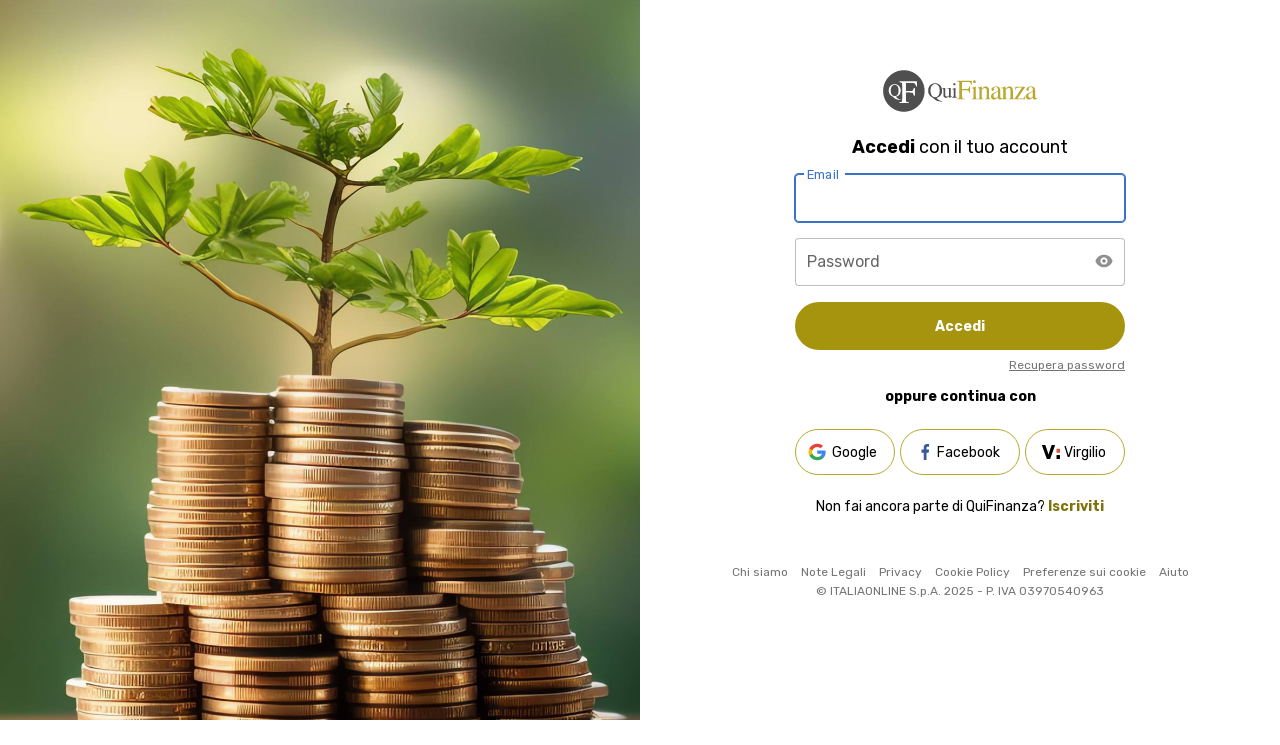

--- FILE ---
content_type: text/html; charset=UTF-8
request_url: https://login.libero.it/?service_id=quifinanza&redirect_uri=https%3A%2F%2Fssomid.libero.it%2Fsso.php%3Fservice_id%3Dquifinanza%26source%3Dheader%26brand%3Dlibero%26vip_url%3Dhttps%253A%252F%252Fquifinanza.it%252Fsoldi%252Fcontanti-nuovi-limiti-anche-a-prestiti-e-regali-fra-parenti%252F318761%252F
body_size: 8149
content:



<!DOCTYPE html>
<html lang="it">

<head>

<script>
 if ( self != top )
 {
   if ( window.location.href.replace )
      top.location.replace ( self.location.href );
   else
      top.location.href=self.document.href;
 }
</script>

<meta charset="UTF-8">
<meta name="viewport" content="width=device-width, initial-scale=1, shrink-to-fit=no">
<meta http-equiv="X-UA-Compatible" content="ie=edge">
<meta http-equiv="Cache-Control" content="no-store">
<meta http-equiv="expires" content="0">
<meta http-equiv="pragma" content="no-cache">
<meta name="description" content="Inserisci la tua user e password ed entra in Libero Mail. Sei invece un nuovo utente? Crea un nuovo account o richiedi l'aiuto di Libero">

 
<title>QuiFinanza | Borsa, Indici, Economia, Soldi e Finanza Personale</title>

   <link rel="icon" type="image/png" sizes="32x32" href="https://i1.plug.it/wp/quifinanza/img/favicons/favicon.ico">
   <link rel="preconnect" href="https://fonts.googleapis.com" crossorigin>
   <link rel="preconnect" href="https://fonts.gstatic.com" crossorigin>
   <link href="https://fonts.googleapis.com/css2?family=Rubik:wght@400;700&display=swap" rel="stylesheet">
   <link rel="stylesheet" type="text/css" href="https://i1.plug.it/mail/registrazione-light/2024/css/mdb.min.css">
   <link href="https://i1.plug.it/mail/registrazione-light/2024/css/custom.min.css?08072025" rel="stylesheet">

<script src="https://ajax.googleapis.com/ajax/libs/jquery/3.5.0/jquery.min.js"></script>

<script type="text/javascript" src="https://i2.plug.it/mail/login/2018/js/placeholders.min.js"></script>

<link rel="canonical" href="https://login.libero.it">

<!-- iubenda -->
<script type="text/javascript" src="https://i5.plug.it/cmp/iub_conf_libero.js"></script>
<script type="text/javascript" src="//cdn.iubenda.com/cs/tcf/stub-v2.js"></script>
<script type="text/javascript" src="//cdn.iubenda.com/cs/iubenda_cs.js" charset="UTF-8" async></script>
<!-- /iubenda -->
<!-- IOL/Iubenda -->
<script src='https://i5.plug.it/cmp/qciol.min.js' async="true"></script>
<!-- /IOL/Iubenda -->

<!-- <script src= "https://i4.plug.it/iplug/js/lib/iol/evnt/iol_evnt_v3.min.js">
</script>
-->


<script src= "https://i4.plug.it/iplug/js/lib/iol/evnt/iol_evnt_v3.min.js">
</script>

<script>

window.IOL = window.IOL || {};
   window.IOL.EVNT.evMngr = window.IOL.EVNT.evMngr || new window.IOL.EVNT.evMngrCls();

/*
event_type può valere: "pgmp", "pgmp_bxmp", "bxmp", "ck", "pgmp_pgnf", "pgmp_bxmp_pgnf", "pgnf"
pag_cat1: valorizzato con il nome della pagina corrente
pag_cat2: evento sulla pagina che scatena il tracciamento
*/

  const DRUID_TRACKING_FLAG_JS = 1;

function druid_track ( event_type, pag_id, pag_cat1, event_page, fields, )
{
  try {
   IOL.EVNT.evMngr.sendEvents( IOL.EVNT.evMngr.getEventUrls
                              (event_type,
                                {
                                  "domain" : "login.libero.it",
                                  "pag_id" : pag_id,
                                   "pag_cat1" : pag_cat1,
                                  "pag_cat2" : event_page,
                                  "attrs" : fields,
                               }
                             ), function() { /*console.log('evento ' + event_type + ' inviato' );*/ } );
  } catch (e) {
    console.error('evnt blocked');
  }
}

</script>
<script>
!function(t,e,n){"undefined"!=typeof module&&module.exports?module.exports=n():"function"==typeof define&&define.amd?define(n):e.Fingerprint=n()}(0,this,function(){"use strict";var t=function(t){var e,n;e=Array.prototype.forEach,n=Array.prototype.map,this.each=function(t,n,r){if(null!==t)if(e&&t.forEach===e)t.forEach(n,r);else if(t.length===+t.length){for(var a=0,o=t.length;a<o;a++)if(n.call(r,t[a],a,t)==={})return}else for(var i in t)if(t.hasOwnProperty(i)&&n.call(r,t[i],i,t)==={})return},this.map=function(t,e,r){var a=[];return null==t?a:n&&t.map===n?t.map(e,r):(this.each(t,function(t,n,o){a[a.length]=e.call(r,t,n,o)}),a)},"object"==typeof t?(this.hasher=t.hasher,this.screen_resolution=t.screen_resolution,this.canvas=t.canvas,this.ie_activex=t.ie_activex):"function"==typeof t&&(this.hasher=t)};return t.prototype={get:function(){var t=[];try{t.push(navigator.userAgent),document.getElementById("useragent").value=navigator.userAgent}catch(t){}try{t.push(navigator.language)}catch(t){alert("Errore in language:"+t.message)}try{t.push(screen.colorDepth),document.getElementById("color").value=screen.colorDepth}catch(t){}try{this.screen_resolution&&void 0!==this.getScreenResolution()&&(t.push(this.getScreenResolution().join("x")),document.getElementById("screen").value=this.getScreenResolution().join("x"))}catch(t){}try{t.push((new Date).getTimezoneOffset()),document.getElementById("timezone").value=(new Date).getTimezoneOffset()}catch(t){}try{t.push(this.hasSessionStorage()),document.getElementById("sessionstorage").value=this.hasSessionStorage()}catch(t){}try{t.push(this.hasLocalStorage()),document.getElementById("localstorage").value=this.hasLocalStorage()}catch(t){}try{t.push(!!window.indexedDB)}catch(t){}try{document.body?t.push(typeof document.body.addBehavior):t.push("undefined")}catch(t){}try{t.push(typeof window.openDatabase)}catch(t){}try{t.push(navigator.cpuClass),document.getElementById("cpu").value=navigator.cpuClass}catch(t){}try{t.push(navigator.platform),document.getElementById("platform").value=navigator.platform}catch(t){}try{t.push(navigator.doNotTrack),document.getElementById("donottrack").value=navigator.doNotTrack}catch(t){}try{this.plugin&&t.push(this.getPluginsString()),document.getElementById("plugin").value=this.getPluginsString()}catch(t){}try{this.canvas&&this.isCanvasSupported()&&(t.push(this.getCanvasFingerprint()),document.getElementById("canvas").value=this.getCanvasFingerprint())}catch(t){}try{if(this.hasher)try{return this.hasher(t.join("###"),31)}catch(t){}else try{return this.murmurhash3_32_gc(t.join("###"),31)}catch(t){}}catch(t){}},murmurhash3_32_gc:function(t,e){var n,r,a,o,i,c,s,u;for(n=3&t.length,r=t.length-n,a=e,i=3432918353,c=461845907,u=0;u<r;)s=255&t.charCodeAt(u)|(255&t.charCodeAt(++u))<<8|(255&t.charCodeAt(++u))<<16|(255&t.charCodeAt(++u))<<24,++u,a=27492+(65535&(o=5*(65535&(a=(a^=s=(65535&(s=(s=(65535&s)*i+(((s>>>16)*i&65535)<<16)&4294967295)<<15|s>>>17))*c+(((s>>>16)*c&65535)<<16)&4294967295)<<13|a>>>19))+((5*(a>>>16)&65535)<<16)&4294967295))+((58964+(o>>>16)&65535)<<16);switch(s=0,n){case 3:s^=(255&t.charCodeAt(u+2))<<16;case 2:s^=(255&t.charCodeAt(u+1))<<8;case 1:a^=s=(65535&(s=(s=(65535&(s^=255&t.charCodeAt(u)))*i+(((s>>>16)*i&65535)<<16)&4294967295)<<15|s>>>17))*c+(((s>>>16)*c&65535)<<16)&4294967295}return a^=t.length,a^=a>>>16,a=2246822507*(65535&a)+((2246822507*(a>>>16)&65535)<<16)&4294967295,a^=a>>>13,a=3266489909*(65535&a)+((3266489909*(a>>>16)&65535)<<16)&4294967295,(a^=a>>>16)>>>0},hasLocalStorage:function(){try{return!!window.localStorage}catch(t){return!0}},hasSessionStorage:function(){try{return!!window.sessionStorage}catch(t){return!0}},isCanvasSupported:function(){var t=document.createElement("canvas");return!(!t.getContext||!t.getContext("2d"))},isIE:function(){return"Microsoft Internet Explorer"===navigator.appName||!("Netscape"!==navigator.appName||!/Trident/.test(navigator.userAgent))},getPluginsString:function(){return this.isIE()&&this.ie_activex?this.getIEPluginsString():this.getRegularPluginsString()},getRegularPluginsString:function(){return this.map(navigator.plugins,function(t){var e=this.map(t,function(t){return[t.type,t.suffixes].join("~")}).join(",");return[t.name,t.description,e].join("::")},this).join(";")},getIEPluginsString:function(){if(window.ActiveXObject){var t=["ShockwaveFlash.ShockwaveFlash","AcroPDF.PDF","PDF.PdfCtrl","QuickTime.QuickTime","rmocx.RealPlayer G2 Control","rmocx.RealPlayer G2 Control.1","RealPlayer.RealPlayer(tm) ActiveX Control (32-bit)","RealVideo.RealVideo(tm) ActiveX Control (32-bit)","RealPlayer","SWCtl.SWCtl","WMPlayer.OCX","AgControl.AgControl","Skype.Detection"];return this.map(t,function(t){try{return new ActiveXObject(t),t}catch(t){return null}}).join(";")}return""},getScreenResolution:function(){return[screen.height,screen.width]},getCanvasFingerprint:function(){var t=document.createElement("canvas"),e=t.getContext("2d"),n="http://valve.github.io";return e.textBaseline="top",e.font="14px 'Arial'",e.textBaseline="alphabetic",e.fillStyle="#f60",e.fillRect(125,1,62,20),e.fillStyle="#069",e.fillText(n,2,15),e.fillStyle="rgba(102, 204, 0, 0.7)",e.fillText(n,4,17),t.toDataURL()}},t});
</script>
</head>

<body id="QuiFinanza">

      <div id="wrapper-iol" class="d-flex vh-100">
         <div class="w-50 bg d-none d-lg-block"></div>
         <div class="w-50 content position-relative">  
            <div class="main">
               <header>
                                    <div class="logo"></div>
               </header>
               
                <h1 class="text-center mb-3"> <strong>Accedi</strong> con il tuo account</h1>
                    <div id="wait_layer" style="display:none">
     <div class="loading2"></div>
     <div class="lds-dual-ring"></div>
    </div>

<script>
function show_wait_layer( )
{
   setTimeout ( function() { $('#wait_layer').show(); }, 1000 );
   setTimeout ( function() { $('#wait_layer').hide() }, 10000 );
   return true;
}
</script>
                <form id="autenticazione" name="autenticazione" method="post" onsubmit="return checkparams()" action="https://login.libero.it/logincheck.php">

                  <input type=hidden name="SERVICE_ID" value="quifinanza" >
                  <input type=hidden name="RET_URL" value="https://ssomid.libero.it/sso.php?service_id=quifinanza&source=header&brand=libero&vip_url=https%3A%2F%2Fquifinanza.it%2Fsoldi%2Fcontanti-nuovi-limiti-anche-a-prestiti-e-regali-fra-parenti%2F318761%2F" >
                  <input type=hidden name="way" value="vortal" >
                                       <input type=hidden name=PROT_ARR value="2" >
                        <input type=hidden name=redirect_uri value="https://ssomid.libero.it/sso.php?service_id=quifinanza&source=header&brand=libero&vip_url=https%3A%2F%2Fquifinanza.it%2Fsoldi%2Fcontanti-nuovi-limiti-anche-a-prestiti-e-regali-fra-parenti%2F318761%2F" >
                                       <input type=hidden id="useragent" name="fullFingerprint[useragent]"/>
                        <input type=hidden id="language" name="fullFingerprint[language]"/>
                        <input type=hidden id="color" name="fullFingerprint[color]"/>
                        <input type=hidden id="screen" name="fullFingerprint[screen]" />
                        <input type=hidden id="timezone" name="fullFingerprint[timezone]"/>
                        <input type=hidden id="sessionstorage" name="fullFingerprint[sessionstorage]"/>
                        <input type=hidden id="localstorage" name="fullFingerprint[localstorage]"/>
                        <input type=hidden id="cpu" name="fullFingerprint[cpu]"/>
                        <input type=hidden id="platform" name="fullFingerprint[platform]"/>
                        <input type=hidden id="donottrack" name="fullFingerprint[donottrack]"/>
                        <input type=hidden id="plugin" name="fullFingerprint[plugin]"/>
                        <input type=hidden id="canvas" name="fullFingerprint[canvas]"/>
                        <input type=hidden id="hashFingerprint" name="hashFingerprint"/>

                        <input type=hidden id="adblock" name="adblock">
               
               <div class="row mb-3">
                    <div class="col">
                        <div class="form-outline" id="form-outline-loginid">
                                                         <input name="LOGINID" id="loginid" class="form-control form-control-lg" value="" maxlength=256 placeholder=" " autocomplete autofocus pattern=".*">
                            <label class="form-label" for="loginid">Email</label>
                        </div>
                        <div id="loginid_error" class="invalid-feedback" style="display: none;"></div>                     
                     </div>
               </div>
               <div class="row mb-3">
                    <div class="col">
                        <div class="form-outline" id="form-outline-password">
                                                          <input class="form-control form-control-lg" type="password" name="PASSWORD" id="password" value="" maxlength=25  autocomplete="current-password"   pattern=".*">
                            <label class="form-label" for="password">Password</label>
                           <span id="span-eclamativo" toggle="#password" class="field-icon toggle-password eye" style="display: block;" onclick="$('#password').focus()"></span> 
                        </div>
                        <div id="keyid_error" class="invalid-feedback" style="display: none;"></div>  
                     </div>
                </div>
               <div class="row mb-1">
                     <div class="col">
                                                <button id="form_submit" type="submit" form="autenticazione" class="btn btn-primary btn-rounded btn-lg w-100">Accedi</button>
                                             </div>
                </div>
                <div class="row mb-3">
                    
                  <div class="col form-text text-end"><a href="https://account.libero.it/recuperopassword?url_member=https%3A%2F%2Fssomid.libero.it%2Fsso.php%3Fservice_id%3Dquifinanza%26source%3Dheader%26brand%3Dlibero%26vip_url%3Dhttps%253A%252F%252Fquifinanza.it%252Fsoldi%252Fcontanti-nuovi-limiti-anche-a-prestiti-e-regali-fra-parenti%252F318761%252F">Recupera password</a></div>
                </div>
                                <div class="row mt-3 mb-3 text-center iol-recaptcha" style="display:none">
                                          <div id="box_err_captcha" class="invalid-feedback">
                                                   </div>
                </div>
                                <div class="row mb-3">
                    <h2 class="text-center">oppure continua con</h2> 
               </div>
                <div class="row mb-4">
                    <div class="col connect"><a href="https://login.libero.it/glogin.php?service_id=quifinanza&way=vortal&redirect_uri=https%3A%2F%2Fssomid.libero.it%2Fsso.php%3Fservice_id%3Dquifinanza%26source%3Dheader%26brand%3Dlibero%26vip_url%3Dhttps%253A%252F%252Fquifinanza.it%252Fsoldi%252Fcontanti-nuovi-limiti-anche-a-prestiti-e-regali-fra-parenti%252F318761%252F" id="accedi_con_google" class="btn btn-outline-primary btn-rounded btn-lg iol-google" style="">Google</a><a id="accedi_con_facebook" href="https://login.libero.it/fblogin.php?service_id=quifinanza&way=vortal&redirect_uri=https%3A%2F%2Fssomid.libero.it%2Fsso.php%3Fservice_id%3Dquifinanza%26source%3Dheader%26brand%3Dlibero%26vip_url%3Dhttps%253A%252F%252Fquifinanza.it%252Fsoldi%252Fcontanti-nuovi-limiti-anche-a-prestiti-e-regali-fra-parenti%252F318761%252F" class="btn btn-outline-primary btn-rounded btn-lg iol-facebook">Facebook</a><a id="accedi_con_virgilio" href="https://login.virgilio.it?service_id=quifinanza&redirect_uri=https%3A%2F%2Fssomid.libero.it%2Fsso.php%3Fservice_id%3Dquifinanza%26source%3Dheader%26brand%3Dlibero%26vip_url%3Dhttps%253A%252F%252Fquifinanza.it%252Fsoldi%252Fcontanti-nuovi-limiti-anche-a-prestiti-e-regali-fra-parenti%252F318761%252F&back=1&way=vortal&o=direct" class="btn btn-outline-primary btn-rounded btn-lg iol-virgilio">Virgilio</a></div>
                </div>
                <div class="row">
                    <div class="col">
                                                <h3 class="text-center">Non fai ancora parte di QuiFinanza? <a id="crea_il_tuo_profilo" href="https://registrazione.libero.it?service_id=quifinanza&redirect_uri=https%3A%2F%2Fssomid.libero.it%2Fsso.php%3Fservice_id%3Dquifinanza%26source%3Dheader%26brand%3Dlibero%26vip_url%3Dhttps%253A%252F%252Fquifinanza.it%252Fsoldi%252Fcontanti-nuovi-limiti-anche-a-prestiti-e-regali-fra-parenti%252F318761%252F&ref=login_quifinanza">Iscriviti</a></h3> </div>
                                        </div>
                              
               </form> 

                              </div>
                <!-- footer -->
    <div id="footer-iol">
       <div class="left">
          <ul>
             <li><a rel="nofollow" target="_blank" href="https://www.italiaonline.it/corporate/chi-siamo/">Chi siamo</a></li>
             <li><a rel="nofollow" target="_blank" href="https://info.libero.it/note-legali/">Note Legali</a></li>
             <li><a rel="nofollow" target="_blank" href="https://privacy.italiaonline.it/privacy_libero.html">Privacy</a></li>
             <li><a rel="nofollow" target="_blank" href="https://privacy.italiaonline.it/common/cookie/privacy_detail.php">Cookie Policy</a></li>
             <li><a rel="nofollow" target="_blank" href="https://www.libero.it/?showCookiePolicy">Preferenze sui cookie</a></li>
             <li><a rel="nofollow" target="_blank" href="https://aiuto.libero.it/">Aiuto</a></li>
          </ul>
       </div>
       <div class="right">&copy; ITALIAONLINE S.p.A. 2025 - P. IVA 03970540963</div>
       <div class="clearfix"></div>
    </div>

    <!--fine footer-->

   <div class="iubenda-advertising-preferences-link" style="display:none"></div>
            
    </div>
   </div>

<script>
$('#loginid').on(
      {
           keydown: function()
           {
              /*
              $('#box_err_msg').html(''); 
              $('#label_loginid').removeClass('error');
              $('#loginid_error').html('');
              */
           },
           paste: function()
           {
              $('#loginid').removeClass('form-icon-trailing is-invalid');
              $('#loginid_error').html('');
           },
           keypress: function(event)
           {
              return Autocomplete(this, event, arrValues);
           }
      });

 if ( window.location.protocol == 'ht' + 'tp:' ) { $('#login_submit').prop('disabled', true) }


<!--
function letter_or_dot(x)
{
  if (parseInt(x) == x)
  {
    var range = 'azAZ..';
    for (var i = 0; i < range.length; i += 2) 
        if (range.charCodeAt(i) <= x && x <= range.charCodeAt(i+1))
           return true;
  }
  return false;
}

function do_text_select(o, tmplen)
{
  if ("setSelectionRange" in o)
  {
    o.setSelectionRange(tmplen, o.value.length);
  }
  else if ("createTextRange" in o)
  {    // IE 8-
    var tr = o.createTextRange();
    tr.moveStart("character", tmplen);
    tr.moveEnd("character", o.value.len);
    tr.select();
  }
}

function Autocomplete(o, e, alist)
{
	if (!o.value.match(/@/)) return true;
	var key;
	if (("key" in e) && "string" == typeof(e.key) && e.key.match(/^[A-Za-z.]$/))
  {
    key = e.key;
	}
  else if (("charCode" in e) && letter_or_dot(e.charCode))
  {
    key = String.fromCharCode(e.charCode);
	}
  else if (("keyCode" in e)  && letter_or_dot(e.keyCode))
  {
    key = String.fromCharCode(e.keyCode);
	}
  else
  {
    return true;
	}
	var tmp = o.value;
	if ("selectionStart" in o && 0 <= o.selectionStart && o.selectionStart < o.selectionEnd)
  {
    tmp = o.value.substring(0, o.selectionStart);
	}
  else if ("selection" in document && "type" in document.selection && document.selection.type == "Text")
  {
	    tmp = o.value.substring(0, o.value.length - document.selection.createRange().text.length);
	}    
	tmp = tmp + key;
	var seg = tmp.split('@', 2);
	for (var i = 0; i < alist.length; ++i)
  {
    if (alist[i].indexOf(seg[1].toLowerCase()) == 0)
    {
	  	o.value = seg[0] + "@" + alist[i];
	  	do_text_select(o, tmp.length);
	  	return false;
	  }
	}
	return true;
}

    var arrValues = [ 'blu.it', 'giallo.it', 'inwind.it', 'iol.it', 'libero.it' ];


//-->


function checkparams( )
{
  if ( typeof captcha_checked_flag !== 'undefined')
  {
     if ( ! captcha_checked_flag )
     {
      $('#password').removeClass('form-icon-trailing is-invalid');

        $('#keyid_error').fadeOut(60, function(){$('#keyid_error').html('')});

        $('#punto_error_password').fadeOut(60, function(){});

        $('#loginid').removeClass('form-icon-trailing is-invalid');

        $('#loginid_error').fadeOut(60, function(){$('#loginid_error').html('')});

        $('#punto_error_loginid').fadeOut(60, function(){});

        $('#box_err_captcha').fadeOut(60, function(){$('#box_err_captcha').html('')});
        $('#box_err_captcha').fadeIn(310, function(){$('#box_err_captcha').html('Non sono un robot &egrave; un campo obbligatorio.')});

        // $('#rc-anchor-container').css("border", "1px solid red");

        return false;
     }
  }

  var error_str_tmp = '';

  if ( $('#loginid').val() == '' )
  {
     error_str_tmp = 'Email non inserita'; 
  }
  else
  {
     var loginid_arr_tmp = $('#loginid').val().split('@');
     if ( loginid_arr_tmp.length > 1 )
     {
       if ( loginid_arr_tmp[0] == undefined || loginid_arr_tmp[0] == '' || loginid_arr_tmp[1] == undefined || loginid_arr_tmp[1] == '' )
       {
          error_str_tmp = 'Email non completa'; 
       }
       else
       { 
          var domain_arr_tmp = new Array('', '');
          domain_arr_tmp = loginid_arr_tmp[1].split('.');

          if ( domain_arr_tmp.length < 2 )
          {
             error_str_tmp = 'Email non completa'; 
          }
          else 
          {  
             if ( domain_arr_tmp[0] == undefined || domain_arr_tmp[0] == '' || domain_arr_tmp[1] == undefined || domain_arr_tmp[1] == '' )
             {
                error_str_tmp = 'Email non completa'; 
             }
          }
       }
     }
  }

  var atleast_one_error = false;

  if ( error_str_tmp.length )
  {
     $('#loginid').addClass('form-icon-trailing is-invalid');
     if ($("#punto_error_loginid").length) {
      $("#punto_error_loginid").show();
     }
     else {
         $("#form-outline-loginid").prepend('<i id="punto_error_loginid" class="fas fa-exclamation-circle trailing"></i>');
     }
     $('#loginid_error').fadeIn(310, function(){$('#loginid_error').html(error_str_tmp)});
     //$('#loginid').focus();
     atleast_one_error = true;
  }

  //if ( atleast_one_error )
  //   return false;


   if ( $('#password').val() == '' ){
      $('#password').addClass('form-icon-trailing is-invalid');
      if ($("#punto_error_password").length) {
         $("#punto_error_password").show();
      }
      else {
            $("#form-outline-password").prepend('<i id="punto_error_password" class="fas fa-exclamation-circle trailing"></i>');
      }
      
      $('#keyid_error').fadeIn(310, function(){$('#keyid_error').html('Password non inserita')});
      $('#span-eclamativo').hide();

      //$('#password').focus();

      return false;
  }

  if ( atleast_one_error )
     return false;

  $('#loginid_error').fadeOut(60, function(){$('#loginid_error').html('')});
  $("#punto_error_loginid").hide();
  $('#loginid').removeClass('form-icon-trailing is-invalid');
  
  $('#keyid_error').fadeOut(60, function(){$('#loginid_error').html('')});
  $("#punto_error_password").hide();
  $('#password').removeClass('form-icon-trailing is-invalid');
  $('#span-eclamativo').show();

  $('#box_err_captcha').fadeOut(60, function(){$('#box_err_captcha').html('')});
  
  $('#form_submit').prop('disabled', true).css('opacity',0.5);
  setTimeout(function(){ $('#form_submit').prop('disabled', false).css('opacity',1); }, 3000);

  return true;
}

</script>


<script>

druid_track ( 'pgmp_pgnf', 'quifinanza_registration_flow', 'login vortal single_step', 'page_show', '');

$('#crea_il_tuo_profilo').on
( {
     click: function()
     {
        druid_track ( 'pgnf', 'quifinanza_registration_flow', 'login vortal single_step', 'REGISTRATI', '');
     }
} );

$('#accedi_con_facebook').on
( {
     click: function()
     {
        druid_track ( 'pgnf', 'quifinanza_registration_flow', 'login vortal single_step', 'Accedi con Facebook', '');
     }
} );

$('#accedi_con_google').on
( {
     click: function()
     {
        druid_track ( 'pgnf', 'quifinanza_registration_flow', 'login vortal single_step', 'Accedi con Google', '');
     }
} );

$('#accedi_con_libero').on
( {
     click: function()
     {
        druid_track ( 'pgnf', 'quifinanza_registration_flow', 'login vortal single_step', 'Accedi con Libero', '');
     }
} );

$('#accedi_con_virgilio').on
( {
     click: function()
     {
        druid_track ( 'pgnf', 'quifinanza_registration_flow', 'login vortal single_step', 'Accedi con Virgilio', '');
     }
} );

$('#form_submit').on
( {
     click: function()
     {
        druid_track ( 'pgnf', 'quifinanza_registration_flow', 'login vortal single_step', 'Avanti', '');
     }
} );

var fp4 = new Fingerprint({screen_resolution: true, plugin:false});
document.getElementById('hashFingerprint').value = fp4.get();

</script>


<!-- START Nielsen -->

<script>
 $('#iol-tracking-img').remove();
  $('<img id="iol-tracking-img">').attr({
      src: '//secure-it.imrworldwide.com/cgi-bin/m?ci=libero-it&amp;cg=0&amp;si=http://login.libero.it/&seq=' + (new Date()).getTime(),
      style: 'display:none'
  }).appendTo('BODY');

  // Static Queue Snippet
!function(t,n){t[n]=t[n]||{nlsQ:function(e,o,c,r,s,i){return s=t.document,r=s.createElement("script"),r.async=1,r.src=("http:"===t.location.protocol?"http:":"https:")+"//cdn-gl.imrworldwide.com/conf/"+e+".js#name="+o+"&ns="+n,i=s.getElementsByTagName("script")[0],i.parentNode.insertBefore(r,i),t[n][o]=t[n][o]||{g:c||{},ggPM:function(e,c,r,s,i){(t[n][o].q=t[n][o].q||[]).push([e,c,r,s,i])}},t[n][o]}}}(window,"NOLBUNDLE");

  // SDK Initialization
  var nSdkInstancestatic = NOLBUNDLE.nlsQ("PB842EDC3-BDDA-4494-9CDE-8B0150370A55","nlsnInstance");
  
  // Content Metadata 
  var rnd=new Date().getTime();
  var nielsenMetadata = {
    type: 'static', 
    assetid: rnd, // *DYNAMIC METADATA*: unique ID for each article **REQUIRED**
    section: 'LiberoMessaging_BRW' // *DYNAMIC METADATA*: section of site **REQUIRED**
    }; 
    
  // Event 'staticstart' Call
  nSdkInstancestatic.ggPM("staticstart", nielsenMetadata);
</script>

<!-- END Nielsen -->

<!-- START IOL Analytics -->

<script type="text/javascript">
    var iol_login_page_id = 'quifinanza.step1';
     window.iol_analytics_tracking_conf = window.iol_analytics_tracking_conf || {};

  iol_analytics_tracking_conf =
  {
    customParams:
    {
        24: 'quifinanza',
        47: 'direct'
    }
  }

</script>


<script src="https://i4.plug.it/iplug/js/lib/iol/analytics/data/login-libero-it/tracking_login-libero-it.min.js"></script>
<script src="https://i4.plug.it/iplug/js/lib/iol/analytics/engine/IOL.Analytics.Tracking.min.js"></script>
<script type="text/javascript">
var iat = new IOL.Analytics.Tracking.Engine();
iat.send();
</script>
<noscript><img src="//italiaonline01.wt-eu02.net/215973748390194/wt.pl?p=315,libero.web.login.noscript&amp;cg1=libero&amp;cg2=web&amp;cg3=login&amp;cg4=noscript&amp;cg7=libero.web.login.noscript" height="1" width="1" alt=""></noscript>


<!-- END IOL Analytics -->


<script type="text/javascript" src="https://i1.plug.it/mail/registrazione-light/2024/js/mdb.min.js"></script>

<script>
        $(document).ready(function() {
            $(".toggle-password").click(function() {
                $(this).toggleClass("eye eyeOff");
                var input = $($(this).attr("toggle"));
                if (input.attr("type") == "password") {
                    input.attr("type", "text");
                } else {
                    input.attr("type", "password");
                }
            });
            $("#password").click(function() {
               $('#password').removeClass('form-icon-trailing is-invalid');
               $('#keyid_error').fadeOut(60, function(){$('#keyid_error').html('')});
               $('#punto_error_password').fadeOut(60, function(){});
               $('#loginid').removeClass('form-icon-trailing is-invalid');
               $('#loginid_error').fadeOut(60, function(){$('#loginid_error').html('')});
               $('#punto_error_loginid').fadeOut(60, function(){});
               $('#box_err_captcha').fadeOut(60, function(){$('#box_err_captcha').html('')});
               $('#span-eclamativo').show();
            });
            $("#loginid").click(function() {
               $('#password').removeClass('form-icon-trailing is-invalid');
               $('#keyid_error').fadeOut(60, function(){$('#keyid_error').html('')});
               $('#punto_error_password').fadeOut(60, function(){});
               $('#loginid').removeClass('form-icon-trailing is-invalid');
               $('#loginid_error').fadeOut(60, function(){$('#loginid_error').html('')});
               $('#punto_error_loginid').fadeOut(60, function(){});
               $('#box_err_captcha').fadeOut(60, function(){$('#box_err_captcha').html('')});
               $('#span-eclamativo').show();
            });
        });

</script>

</body>

</html>


--- FILE ---
content_type: text/css
request_url: https://i1.plug.it/mail/registrazione-light/2024/css/custom.min.css?08072025
body_size: 2444
content:
body{font-family:Rubik,sans-serif;font-size:16px;color:#000;overflow:hidden}input::-ms-reveal{display:none}.invalid-feedback{position:relative!important}.invalid-feedback a{color:#09f!important;text-decoration:underline}.form-outline .trailing{background:url('../img/circle-exclamation-solid.svg');background-size:contain;width:16px;height:16px}.iol-modal-login .modal-content{border-radius:30px}.iol-modal-login .modal-header{padding:23px 30px 0;border:0}.iol-modal-login .modal-body{padding:10px 50px 30px 50px}.iol-modal-login .modal-body h4{font-size:1.125rem;font-weight:700;color:#000;margin-bottom:15px}.iol-modal-login .modal-body p{color:#666;line-height:1.313rem;margin-bottom:30px}.form-outline .form-control.form-control-lg{line-height:2.38}.btn-group-lg>.btn,.btn-lg{--mdb-btn-line-height:1.8}#Sport .bg{background:url('../img/sport.jpg');background-size:cover;background-position:center}#Sport .logo{background:url('../img/logo-sport.svg') no-repeat;background-size:contain;width:110px;height:20px;margin:0 auto 25px}#Motori .bg{background:url('../img/motori.jpg') no-repeat;background-size:cover;background-position:center}#Motori .logo{background:url('../img/logo-motori.svg') no-repeat;background-size:contain;width:127px;height:20px;margin:0 auto 25px}#Motori .btn-primary,#Sport .btn-primary{--mdb-btn-bg:#dd5134;--mdb-btn-hover-bg:#c6492f;--mdb-btn-box-shadow:0}#Motori .btn-check:checked+#Motori .btn-primary,#Motori .btn-check:focus+#Motori .btn-primary,#Motori .btn-check:focus-visible+#Motori .btn-primary,#Motori .btn-primary.active,#Motori .btn-primary.disabled,#Motori .btn-primary.show,#Motori .btn-primary:disabled,#Motori .btn-primary:focus,#Motori .btn:first-child:active,#Sport .btn-check:checked+#Sport .btn-primary,#Sport .btn-check:focus+#Sport .btn-primary,#Sport .btn-check:focus-visible+#Sport .btn-primary,#Sport .btn-primary.active,#Sport .btn-primary.disabled,#Sport .btn-primary.show,#Sport .btn-primary:disabled,#Sport .btn-primary:focus,#Sport .btn:first-child:active,:not(#Motori .btn-check)+#Motori .btn-primary:active,:not(#Sport .btn-check)+#Sport .btn-primary:active{color:var(--mdb-btn-active-color);background-color:#dd5134;border-color:#dd5134;box-shadow:0}#Motori a,#Sport a{color:#dd5134}#Motori a:hover,#Sport a:hover{color:#c6492f}#Motori .btn-outline-primary,#Motori .btn-outline-primary:hover,#Sport .btn-outline-primary,#Sport .btn-outline-primary:hover{border-color:#dd5134}#QuiFinanza .bg{background:url('../img/quifinanza.jpg');background-size:cover;background-position:center}#QuiFinanza .logo{background:url('../img/logo-quifinanza.svg');background-size:contain;width:155px;height:42px;margin:0 auto 25px}#QuiFinanza .btn-primary{--mdb-btn-bg:#a6940f;--mdb-btn-hover-bg:#95850d;--mdb-btn-box-shadow:0}#QuiFinanza .btn-check:checked+#QuiFinanza .btn-primary,#QuiFinanza .btn-check:focus+#QuiFinanza .btn-primary,#QuiFinanza .btn-check:focus-visible+#QuiFinanza .btn-primary,#QuiFinanza .btn-primary.active,#QuiFinanza .btn-primary.disabled,#QuiFinanza .btn-primary.show,#QuiFinanza .btn-primary:disabled,#QuiFinanza .btn-primary:focus,#QuiFinanza .btn:first-child:active,:not(#QuiFinanza .btn-check)+#QuiFinanza .btn-primary:active{color:var(--mdb-btn-active-color);background-color:#a6940f;border-color:#a6940f;box-shadow:0}#QuiFinanza a{color:#80720b}#QuiFinanza a:hover{color:#73660a}#QuiFinanza .btn-outline-primary,#QuiFinanza .btn-outline-primary:hover{border-color:#b9a82e}#SiViaggia .bg{background:url('../img/siviaggia.jpg');background-size:cover;background-position:center}#SiViaggia .logo{background:url('../img/logo-siviaggia.svg');background-size:contain;width:144px;height:42px;margin:0 auto 25px}#SiViaggia .btn-primary{--mdb-btn-bg:#09f;--mdb-btn-hover-bg:#0089e5;--mdb-btn-box-shadow:0}#SiViaggia .btn-check:checked+#SiViaggia .btn-primary,#SiViaggia .btn-check:focus+#SiViaggia .btn-primary,#SiViaggia .btn-check:focus-visible+#SiViaggia .btn-primary,#SiViaggia .btn-primary.active,#SiViaggia .btn-primary.disabled,#SiViaggia .btn-primary.show,#SiViaggia .btn-primary:disabled,#SiViaggia .btn-primary:focus,#SiViaggia .btn:first-child:active,:not(#SiViaggia .btn-check)+#SiViaggia .btn-primary:active{color:var(--mdb-btn-active-color);background-color:#09f;border-color:#09f;box-shadow:0}#SiViaggia a{color:#09f}#SiViaggia a:hover{color:#0089e5}#SiViaggia .btn-outline-primary,#SiViaggia .btn-outline-primary:hover{border-color:#09f}#DiLei .bg{background:url('../img/dilei.jpg');background-size:cover;background-position:center}#DiLei .logo{background:url('../img/logo-dilei.svg') no-repeat;background-size:contain;width:79px;height:24px;margin:0 auto 25px}#DiLei .btn-primary{--mdb-btn-bg:#b82f91;--mdb-btn-hover-bg:#a52a82;--mdb-btn-box-shadow:0}#DiLei .btn-check:checked+#DiLei .btn-primary,#DiLei .btn-check:focus+#DiLei .btn-primary,#DiLei .btn-check:focus-visible+#DiLei .btn-primary,#DiLei .btn-primary.active,#DiLei .btn-primary.disabled,#DiLei .btn-primary.show,#DiLei .btn-primary:disabled,#DiLei .btn-primary:focus,#DiLei .btn:first-child:active,:not(#DiLei .btn-check)+#DiLei .btn-primary:active{color:var(--mdb-btn-active-color);background-color:#b82f91;border-color:#b82f91;box-shadow:0}#DiLei a{color:#b82f91}#DiLei a:hover{color:#a52a82}#DiLei .btn-outline-primary,#DiLei .btn-outline-primary:hover{border-color:#b82f91}#Oroscopo .bg{background:url('../img/oroscopo.jpg');background-size:cover;background-position:center center}#Oroscopo .logo{background:url('../img/logo-oroscopo.png') no-repeat;background-size:contain;width:225px;height:32px;margin:0 auto 25px}#Oroscopo .btn-primary{--mdb-btn-bg:#b82f91;--mdb-btn-hover-bg:#a52a82;--mdb-btn-box-shadow:0}#Oroscopo .btn-check:checked+#Oroscopo .btn-primary,#Oroscopo .btn-check:focus+#Oroscopo .btn-primary,#Oroscopo .btn-check:focus-visible+#Oroscopo .btn-primary,#Oroscopo .btn-primary.active,#Oroscopo .btn-primary.disabled,#Oroscopo .btn-primary.show,#Oroscopo .btn-primary:disabled,#Oroscopo .btn-primary:focus,#Oroscopo .btn:first-child:active,:not(#Oroscopo .btn-check)+#Oroscopo .btn-primary:active{color:var(--mdb-btn-active-color);background-color:#b82f91;border-color:#b82f91;box-shadow:0}#Oroscopo a{color:#b82f91}#Oroscopo a:hover{color:#a52a82}#Oroscopo .btn-outline-primary,#Oroscopo .btn-outline-primary:hover{border-color:#b82f91}#Buonissimo .bg{background:url('../img/buonissimo.jpg');background-size:cover;background-position:center}#Buonissimo .logo{background:url('../img/logo-buonissimo.svg') no-repeat;background-size:contain;width:131px;height:50px;margin:0 auto 25px}#Buonissimo .btn-primary{--mdb-btn-bg:#eb534a;--mdb-btn-hover-bg:#cb4a43;--mdb-btn-box-shadow:0}#Buonissimo .btn-check:checked+#Buonissimo .btn-primary,#Buonissimo .btn-check:focus+#Buonissimo .btn-primary,#Buonissimo .btn-check:focus-visible+#Buonissimo .btn-primary,#Buonissimo .btn-primary.active,#Buonissimo .btn-primary.show,#Buonissimo .btn-primary:focus,#Buonissimo .btn:first-child:active,:not(#Buonissimo .btn-check)+#Buonissimo .btn-primary:active{color:var(--mdb-btn-active-color);background-color:#eb534a;border-color:#eb534a;box-shadow:0}#Buonissimo a{color:#eb534a}#Buonissimo a:hover{color:#cb4a43}#Buonissimo .btn-outline-primary,#Buonissimo .btn-outline-primary:hover{border-color:#cb4a43}#Buonissimo #wrapper-iol .main header .back{margin-top:0}#Libero-Club .bg{background:url('../img/libero-club.jpg');background-size:cover;background-position:center}#Libero-Club .logo{background:url('../img/logo-libero-club.svg') no-repeat;background-size:contain;width:138px;height:18px;margin:0 auto 25px}#Libero-Club .btn-primary,#Libero-Pay .btn-primary{--mdb-btn-bg:#1f78d1;--mdb-btn-hover-bg:#1c6cbd;--mdb-btn-box-shadow:0}#Libero-Pay .bg{background:url('../img/libero-pay.jpg');background-size:cover;background-position:center}#Libero-Pay .logo{background:url('../img/logo-libero-pay.svg') no-repeat;background-size:contain;width:118px;height:18px;margin:0 auto 25px}.btn-check:checked+.btn,.btn-check:focus+.btn-primary,.btn-check:focus-visible+.btn-primary,.btn-primary:first-child:hover,.btn-primary:focus,.btn-primary:focus-visible,.btn-primary:hover,.btn.active,.btn.show,.btn:first-child:active,:not(.btn-check)+.btn-primary:hover,:not(.btn-check)+.btn:active{box-shadow:none}#wrapper-iol .main{width:330px;margin:70px auto 0}#wrapper-iol .content{overflow-y:auto}#wrapper-iol .logout{position:absolute;right:10px;top:10px;color:#757575}#wrapper-iol .main header{position:relative}#wrapper-iol .main header .back{position:absolute;top:50%;left:0;background:url('../img/arrow-back.svg') no-repeat;width:24px;height:24px;display:block;margin-top:-12px}#wrapper-iol h1{font-size:1.125rem;font-weight:400}#wrapper-iol h2{font-size:.875rem;font-weight:700}#wrapper-iol h3{font-size:.875rem;font-weight:400}#wrapper-iol h3 a{font-weight:700}#wrapper-iol .btn{text-transform:inherit!important;font-weight:700}#wrapper-iol .eyeOff{background:url(../img/EyeOff.svg) no-repeat left top}#wrapper-iol .eye{background:url(../img/Eye.svg) no-repeat left top}#wrapper-iol .field-icon{float:right;position:absolute;z-index:2;top:14px;right:10px;width:20px;height:20px;display:block}#wrapper-iol .form-text{font-size:.75rem;line-height:.938rem}#wrapper-iol .form-text a,#wrapper-iol .logout a{color:#757575;text-decoration:underline}#wrapper-iol .suggestion-pwd{background:#f2f2f2;font-size:.75rem;padding:15px}#wrapper-iol .suggestion-pwd ul{list-style:none}#wrapper-iol .suggestion-pwd li{padding-left:20px}#wrapper-iol .suggestion-pwd .uncheck{background:url('../img/uncheck.svg') no-repeat 0 4px;color:#666}#wrapper-iol .suggestion-pwd .uncheck.check{background:url('../img/check.svg') no-repeat 0 4px;color:#55701e}#wrapper-iol .suggestion-pwd #pwd_voto{margin-top:5px}#wrapper-iol .suggestion-pwd #pwd_voto .ok{color:#55701e}#wrapper-iol .suggestion-pwd #pwd_voto .ko{color:#dc4c64}#wrapper-iol .connect{display:flex;justify-content:space-between}#wrapper-iol .connect .btn{border-width:1px;font-weight:400;color:#000!important;text-align:left;line-height:1.8}#wrapper-iol .connect .iol-facebook{background:url(../img/ico-facebook.svg) no-repeat 15px center;padding-left:36px;width:120px}#wrapper-iol .connect .iol-facebook:hover{background:#f0f0f0 url(../img/ico-facebook.svg) no-repeat 15px center;color:#000}#wrapper-iol .connect .iol-virgilio{background:url(../img/ico-virgilio.svg) no-repeat 16px center;padding-left:38px;width:100px}#wrapper-iol .connect .iol-virgilio:hover{background:#f0f0f0 url(../img/ico-virgilio.svg) no-repeat 16px center;color:#000}#wrapper-iol .connect .iol-google{background:url(../img/ico-google.svg) no-repeat 11px center;padding-left:36px;width:100px}#wrapper-iol .connect .iol-google:hover{background:#f0f0f0 url(../img/ico-google.svg) no-repeat 11px center;color:#000}#footer-iol{font-size:.75rem;position:absolute;bottom:0;left:15px;right:15px;width:calc(100% - 30px);text-align:center;color:#757575;background:#fff;padding-bottom:20px;margin:0}#footer-iol ul{padding:0;margin:0}#footer-iol li{display:inline-block;margin:0 5px}#footer-iol li a{color:#757575;text-decoration:none}.grecaptcha-badge{visibility:hidden}#recaptcha>div{width:inherit!important}#captcha_visible_required_error{padding-left:15px;margin-top:0}#recaptcha_regmail>div{width:inherit!important}.loading2{background-color:rgba(0,0,0,.6);position:fixed;left:0;top:0;height:100%;width:100%;z-index:1000000}.lds-dual-ring{display:inline-block;width:80px;height:80px;position:fixed;left:50%;top:50%;margin:-40px 0 0 -40px;z-index:1000000}.lds-dual-ring:after{content:" ";display:block;width:64px;height:64px;margin:8px;border-radius:50%;border:6px solid #fff;border-color:#fff transparent #fff transparent;animation:lds-dual-ring 1.2s linear infinite}@keyframes lds-dual-ring{0%{transform:rotate(0)}100%{transform:rotate(360deg)}}@media (min-width:576px){.iol-modal-login .modal-sm{--mdb-modal-width:400px;color:#666}}@media (max-width:991px){body{overflow:inherit}#wrapper-iol .content{overflow-y:inherit}#wrapper-iol .content{width:100%!important}}@media (max-height:800px){#footer-iol{position:relative;margin-top:40px}}

--- FILE ---
content_type: image/svg+xml
request_url: https://i1.plug.it/mail/registrazione-light/2024/img/logo-quifinanza.svg
body_size: 5735
content:
<svg width="156" height="42" viewBox="0 0 156 42" fill="none" xmlns="http://www.w3.org/2000/svg">
<path d="M0.120117 20.9878C0.120117 9.45043 9.47289 0.0976562 21.0102 0.0976562C32.5476 0.0976562 41.9026 9.45043 41.9026 20.99C41.9026 32.5297 32.5499 41.8824 21.0102 41.8824C9.47063 41.8824 0.120117 32.5274 0.120117 20.9878Z" fill="#4F4F4F"/>
<path fill-rule="evenodd" clip-rule="evenodd" d="M8.97304 24.8125C9.73437 25.7365 10.6696 26.1973 11.7811 26.1973C12.8926 26.1973 13.794 25.7478 14.5621 24.8486C15.3347 23.9427 15.7233 22.4969 15.7233 20.5111C15.7233 18.5253 15.3325 17.0501 14.5531 16.1555C13.7737 15.2609 12.8497 14.8159 11.7811 14.8159C10.6764 14.8159 9.74114 15.2812 8.97304 16.2097C8.21172 17.1337 7.82992 18.5683 7.82992 20.5111C7.82992 22.454 8.21172 23.8817 8.97304 24.8125ZM7.59724 15.7782C8.73132 14.6916 10.1252 14.1494 11.7811 14.1494C13.4122 14.1494 14.7993 14.6871 15.9379 15.7602C17.1917 16.9417 17.8175 18.5253 17.8198 20.5111C17.8198 22.0835 17.4199 23.4118 16.6224 24.4985C15.7595 25.6687 14.535 26.4052 12.9514 26.7124C13.6946 27.7855 14.5937 28.5468 15.651 28.9986C16.2452 29.2517 17.0449 29.4369 18.0525 29.5566V29.8887H17.2957C16.2994 29.8887 15.4161 29.8074 14.6412 29.647C13.8731 29.4844 13.175 29.2381 12.5447 28.9083C11.9144 28.5852 11.3293 28.1334 10.7894 27.5596C10.2562 26.9835 9.95802 26.6808 9.89928 26.6514L9.66433 26.543C8.64321 26.0686 7.85477 25.5286 7.29677 24.9232C6.25983 23.8004 5.74023 22.332 5.74023 20.5134C5.74023 18.5457 6.35698 16.9688 7.59498 15.7805L7.59724 15.7782Z" fill="white"/>
<path d="M16.6273 32.4951C17.9172 32.3573 18.7147 32.1224 19.0242 31.7925C19.345 31.4514 19.5031 30.5726 19.5031 29.1561V14.9824C19.5031 13.8212 19.3269 13.0644 18.9767 12.7142C18.6243 12.3528 17.8427 12.1291 16.6273 12.0433V11.4355H34.0609L34.1739 16.1345H33.2635C33.0398 14.6322 32.6196 13.6856 32.0006 13.2903C31.3816 12.8859 30.1639 12.6848 28.3408 12.6826H23.8655C23.4295 12.6826 23.1471 12.7571 23.0183 12.9062C22.9008 13.0553 22.8421 13.349 22.8421 13.785V21.0888H27.5727C28.9689 21.0888 29.8567 20.8809 30.2407 20.4653C30.6248 20.0496 30.932 19.2092 31.167 17.9396H31.9328V25.5144H31.167C30.9207 24.247 30.6067 23.4112 30.2249 23.0045C29.8409 22.5888 28.9576 22.381 27.5727 22.381H22.8421V29.5402C22.8421 30.7443 23.0228 31.5169 23.3843 31.858C23.7571 32.1879 24.5613 32.4002 25.797 32.4974V33.0893H16.625V32.4974L16.6273 32.4951Z" fill="white"/>
<path d="M16.6273 32.4951C17.9172 32.3573 18.7147 32.1224 19.0242 31.7925C19.345 31.4514 19.5031 30.5726 19.5031 29.1561V14.9824C19.5031 13.8212 19.3269 13.0644 18.9767 12.7142C18.6243 12.3528 17.8427 12.1291 16.6273 12.0433V11.4355H34.0609L34.1739 16.1345H33.2635C33.0398 14.6322 32.6196 13.6856 32.0006 13.2903C31.3816 12.8859 30.1639 12.6848 28.3408 12.6826H23.8655C23.4295 12.6826 23.1471 12.7571 23.0183 12.9062C22.9008 13.0553 22.8421 13.349 22.8421 13.785V21.0888H27.5727C28.9689 21.0888 29.8567 20.8809 30.2407 20.4653C30.6248 20.0496 30.932 19.2092 31.167 17.9396H31.9328V25.5144H31.167C30.9207 24.247 30.6067 23.4112 30.2249 23.0045C29.8409 22.5888 28.9576 22.381 27.5727 22.381H22.8421V29.5402C22.8421 30.7443 23.0228 31.5169 23.3843 31.858C23.7571 32.1879 24.5613 32.4002 25.797 32.4974V33.0893H16.625V32.4974L16.6273 32.4951Z" fill="white"/>
<path fill-rule="evenodd" clip-rule="evenodd" d="M49.1859 25.6304C50.0738 26.7057 51.1627 27.2434 52.4549 27.2434C53.7471 27.2434 54.7976 26.7193 55.6922 25.671C56.5936 24.616 57.0432 22.9352 57.0432 20.6219C57.0432 18.3086 56.5891 16.5939 55.6809 15.5524C54.7728 14.5132 53.6974 13.9914 52.4549 13.9914C51.1695 13.9914 50.0806 14.5336 49.1859 15.6157C48.2981 16.691 47.8553 18.3605 47.8553 20.6219C47.8553 22.8833 48.2981 24.546 49.1859 25.6281V25.6304ZM47.5842 15.1142C48.9036 13.8513 50.5279 13.2188 52.4549 13.2188C54.3548 13.2188 55.9678 13.8445 57.2939 15.0938C58.7533 16.4696 59.483 18.3131 59.483 20.6242C59.483 22.4541 59.0177 24.0016 58.0892 25.2644C57.0838 26.6267 55.6583 27.4851 53.8149 27.8421C54.6801 29.0914 55.7284 29.9792 56.9573 30.5033C57.6486 30.797 58.5816 31.0139 59.7541 31.1539V31.5403H58.8753C57.7164 31.5403 56.6862 31.4454 55.7848 31.2579C54.8902 31.0704 54.0769 30.7834 53.345 30.3994C52.6108 30.0221 51.9308 29.498 51.3027 28.8293C50.6815 28.1583 50.3358 27.8059 50.2658 27.772L49.9924 27.6455C48.8041 27.0943 47.8869 26.4663 47.2386 25.7592C46.0299 24.4534 45.4268 22.7432 45.4268 20.6264C45.4268 18.3357 46.1452 16.499 47.5842 15.1164V15.1142Z" fill="#4F4F4F"/>
<path d="M62.5895 18.014V24.7168C62.5895 25.1912 62.655 25.573 62.7883 25.8577C63.0458 26.3886 63.5202 26.6529 64.2138 26.6529C64.6882 26.6529 65.1536 26.4947 65.6077 26.1807C65.8652 26.0068 66.1273 25.765 66.3938 25.4578V19.7174C66.3938 19.1797 66.2899 18.8273 66.0798 18.6601C65.8697 18.4929 65.4518 18.3913 64.8237 18.3574V18.0117H68.2079V25.3855C68.2079 25.8599 68.2915 26.1898 68.4587 26.3705C68.6326 26.5444 68.9963 26.6212 69.5476 26.6009V26.8946C69.1635 26.9985 68.8811 27.0798 68.6981 27.1363C68.5174 27.186 68.2124 27.2809 67.7877 27.4187C67.607 27.482 67.2071 27.6311 66.5926 27.8683C66.5587 27.8683 66.5362 27.8502 66.5294 27.8163C66.5226 27.7892 66.5181 27.7531 66.5181 27.7124V26.0271C66.0437 26.5919 65.6099 27.0121 65.2191 27.2832C64.6249 27.7034 63.9969 27.9112 63.3327 27.9112C62.725 27.9112 62.1534 27.6943 61.6158 27.2628C61.0713 26.8359 60.798 26.122 60.798 25.1144V19.679C60.798 19.1209 60.6782 18.7482 60.441 18.5584C60.2874 18.441 59.9598 18.3551 59.4561 18.3077V18.014H62.5872H62.5895Z" fill="#4F4F4F"/>
<path fill-rule="evenodd" clip-rule="evenodd" d="M71.0612 13.4171C71.2713 13.2002 71.5289 13.0918 71.8361 13.0918C72.1366 13.0918 72.3918 13.2002 72.5997 13.4171C72.8165 13.6272 72.925 13.8847 72.925 14.192C72.925 14.4925 72.8165 14.75 72.5997 14.9669C72.3896 15.177 72.1343 15.2809 71.8361 15.2809C71.5379 15.2809 71.2713 15.177 71.0612 14.9669C70.8511 14.75 70.7472 14.4925 70.7472 14.192C70.7472 13.8915 70.8511 13.634 71.0612 13.4171ZM69.4053 27.4214C70.153 27.3514 70.6229 27.2271 70.8195 27.0442C71.0138 26.8566 71.1132 26.3529 71.1132 25.5351V20.5379C71.1132 20.0838 71.0815 19.7698 71.0183 19.5958C70.9144 19.3089 70.693 19.1666 70.3586 19.1666C70.2818 19.1666 70.205 19.1734 70.1282 19.1869C70.0582 19.2005 69.8481 19.2569 69.5002 19.3541V19.0288L69.9497 18.8819C71.1719 18.4843 72.0236 18.1839 72.5048 17.9805C72.6991 17.897 72.8256 17.854 72.8821 17.854C72.8956 17.9037 72.9024 17.9557 72.9024 18.0122V25.5328C72.9024 26.328 72.9973 26.8295 73.1848 27.0306C73.3791 27.2339 73.8173 27.3627 74.4951 27.4192V27.7129H69.4053V27.4192V27.4214Z" fill="#4F4F4F"/>
<path d="M74.2549 28.9053C75.3664 28.7856 76.0554 28.5845 76.3197 28.2999C76.5953 28.0062 76.7331 27.2494 76.7331 26.0272V13.8098C76.7331 12.809 76.5818 12.1562 76.2791 11.8534C75.9763 11.5417 75.3009 11.3496 74.2549 11.2751V10.751H89.2826L89.3797 14.7993H88.5935C88.4015 13.5048 88.0378 12.687 87.5046 12.3482C86.9715 12.0003 85.921 11.8263 84.3509 11.8241H80.4946C80.1173 11.8241 79.8756 11.8896 79.7649 12.0161C79.6632 12.1449 79.6135 12.3979 79.6135 12.7729V19.0668H83.6912C84.8931 19.0668 85.6612 18.8883 85.991 18.5291C86.3209 18.1722 86.5874 17.4448 86.7908 16.3536H87.4527V22.8825H86.7908C86.5784 21.7891 86.3096 21.0684 85.9775 20.7205C85.6476 20.3613 84.8841 20.1828 83.6912 20.1828H79.6135V26.3525C79.6135 27.3894 79.7694 28.0559 80.0812 28.3496C80.402 28.6342 81.0955 28.8172 82.1618 28.9008V29.4113H74.2549V28.9008V28.9053Z" fill="#B9A82E"/>
<path fill-rule="evenodd" clip-rule="evenodd" d="M91.0271 10.6135C91.3027 10.3288 91.6416 10.1865 92.046 10.1865C92.4413 10.1865 92.7757 10.3288 93.0513 10.6135C93.3359 10.8891 93.4783 11.2302 93.4783 11.6324C93.4783 12.0277 93.3359 12.3666 93.0513 12.6512C92.7757 12.9268 92.4413 13.0646 92.046 13.0646C91.6506 13.0646 91.3027 12.9268 91.0271 12.6512C90.7515 12.3666 90.6137 12.0277 90.6137 11.6324C90.6137 11.237 90.7515 10.8981 91.0271 10.6135ZM88.8516 29.0299C89.8343 28.9373 90.4533 28.7723 90.7108 28.5329C90.9684 28.2844 91.0971 27.6247 91.0971 26.5494V19.9798C91.0971 19.3834 91.0565 18.97 90.9729 18.7396C90.8351 18.3646 90.5459 18.1748 90.1054 18.1748C90.0037 18.1748 89.9021 18.1838 89.8027 18.2019C89.71 18.22 89.4344 18.2945 88.9758 18.4233V17.9963L89.5677 17.8043C91.1739 17.2802 92.2945 16.8871 92.9293 16.6205C93.1868 16.5098 93.3517 16.4556 93.424 16.4556C93.4421 16.5211 93.4511 16.5889 93.4511 16.6612V26.5516C93.4511 27.5976 93.5754 28.255 93.8239 28.5216C94.0814 28.7882 94.6553 28.9576 95.5453 29.0321V29.4185H88.8516V29.0321V29.0299Z" fill="#B9A82E"/>
<path d="M95.3189 29.0299C95.9695 28.9463 96.4258 28.7859 96.6834 28.5487C96.95 28.3002 97.0832 27.7557 97.0832 26.9085V19.9256C97.0832 19.3382 97.029 18.9248 96.9183 18.6853C96.7444 18.3374 96.3852 18.1612 95.843 18.1612C95.7594 18.1612 95.6735 18.1657 95.5809 18.1748C95.4973 18.1838 95.3934 18.1974 95.2646 18.2154V17.7342C95.6419 17.6235 96.532 17.3389 97.9372 16.8803L99.2317 16.4533C99.2949 16.4533 99.3333 16.4759 99.3424 16.5211C99.3604 16.5663 99.3695 16.6318 99.3695 16.7131V18.7373C100.214 17.9489 100.874 17.4067 101.353 17.113C102.069 16.6634 102.812 16.4375 103.585 16.4375C104.209 16.4375 104.778 16.616 105.293 16.9752C106.285 17.6732 106.782 18.918 106.782 20.7072V27.139C106.782 27.8009 106.915 28.2776 107.182 28.5713C107.448 28.8649 107.893 29.0163 108.517 29.0253V29.4117H102.636V29.0253C103.307 28.9327 103.775 28.7497 104.041 28.4741C104.308 28.1895 104.441 27.5795 104.441 26.642V20.7615C104.441 19.973 104.294 19.3201 104.001 18.8051C103.707 18.2809 103.165 18.0189 102.376 18.0189C101.834 18.0189 101.283 18.2019 100.723 18.5701C100.411 18.7825 100.007 19.1304 99.5095 19.6161V27.3287C99.5095 27.9907 99.6564 28.4357 99.9501 28.6639C100.244 28.8853 100.707 29.005 101.342 29.0231V29.4094H95.3234V29.0231L95.3189 29.0299Z" fill="#B9A82E"/>
<path fill-rule="evenodd" clip-rule="evenodd" d="M115.674 21.7829C114.617 22.133 113.744 22.5171 113.055 22.9395C111.734 23.7573 111.072 24.6836 111.072 25.7228C111.072 26.5587 111.348 27.1731 111.899 27.5685C112.256 27.826 112.656 27.9548 113.096 27.9548C113.702 27.9548 114.28 27.7854 114.831 27.4442C115.391 27.1054 115.672 26.6739 115.672 26.1498V21.7829H115.674ZM110.618 23.3394C111.463 22.7882 113.148 22.0404 115.674 21.0938V19.9236C115.674 18.9861 115.581 18.3354 115.398 17.9672C115.086 17.3527 114.438 17.0455 113.455 17.0455C112.988 17.0455 112.543 17.1652 112.12 17.4024C111.698 17.6509 111.488 17.9898 111.488 18.4213C111.488 18.532 111.51 18.7195 111.558 18.9861C111.603 19.2436 111.625 19.4085 111.625 19.4831C111.625 19.9982 111.456 20.3551 111.115 20.5562C110.923 20.6759 110.692 20.7346 110.426 20.7346C110.012 20.7346 109.696 20.6013 109.475 20.3348C109.253 20.0592 109.145 19.7564 109.145 19.4266C109.145 18.785 109.54 18.114 110.329 17.416C111.128 16.7089 112.294 16.3564 113.828 16.3564C115.608 16.3564 116.817 16.9348 117.452 18.0915C117.791 18.724 117.96 19.648 117.962 20.8611V26.3847C117.962 26.9179 117.998 27.2838 118.073 27.4872C118.193 27.8441 118.439 28.0248 118.816 28.0248C119.026 28.0248 119.203 27.9932 119.34 27.9277C119.478 27.8644 119.718 27.7085 120.056 27.46V28.1762C119.763 28.5354 119.447 28.8291 119.105 29.0572C118.59 29.4074 118.068 29.5814 117.535 29.5814C116.912 29.5814 116.455 29.3803 116.171 28.9759C115.895 28.5715 115.744 28.0903 115.717 27.5301C115.019 28.1355 114.422 28.5873 113.925 28.8788C113.089 29.3758 112.294 29.622 111.542 29.622C110.751 29.622 110.069 29.3464 109.491 28.7952C108.912 28.2349 108.623 27.5278 108.623 26.6739C108.623 25.3432 109.289 24.2318 110.62 23.3417L110.618 23.3394Z" fill="#B9A82E"/>
<path d="M119.291 29.0299C119.942 28.9463 120.398 28.7859 120.656 28.5487C120.922 28.3002 121.056 27.7557 121.056 26.9085V19.9256C121.056 19.3382 121.001 18.9248 120.891 18.6853C120.717 18.3374 120.358 18.1612 119.818 18.1612C119.734 18.1612 119.648 18.1657 119.556 18.1748C119.472 18.1838 119.368 18.1974 119.239 18.2154V17.7342C119.614 17.6235 120.507 17.3389 121.912 16.8803L123.206 16.4533C123.27 16.4533 123.308 16.4759 123.317 16.5211C123.335 16.5663 123.344 16.6318 123.344 16.7131V18.7373C124.189 17.9489 124.849 17.4067 125.328 17.113C126.044 16.6634 126.787 16.4375 127.56 16.4375C128.183 16.4375 128.752 16.616 129.268 16.9752C130.259 17.6732 130.756 18.918 130.756 20.7072V27.139C130.756 27.8009 130.89 28.2776 131.156 28.5713C131.423 28.8649 131.868 29.0163 132.491 29.0253V29.4117H126.611V29.0253C127.282 28.9327 127.749 28.7497 128.016 28.4741C128.283 28.1895 128.416 27.5795 128.416 26.642V20.7615C128.416 19.973 128.269 19.3201 127.975 18.8051C127.682 18.2809 127.139 18.0189 126.351 18.0189C125.809 18.0189 125.258 18.2019 124.697 18.5701C124.386 18.7825 123.981 19.1304 123.484 19.6161V27.3287C123.484 27.9907 123.631 28.4357 123.925 28.6639C124.218 28.8853 124.681 29.005 125.316 29.0231V29.4094H119.298V29.0231L119.291 29.0299Z" fill="#B9A82E"/>
<path d="M142.977 16.7559V17.0857L135.333 28.5462H139.23C140.578 28.5462 141.432 28.3768 141.791 28.0357C142.148 27.6878 142.503 26.8429 142.851 25.5009L143.332 25.5981L142.946 29.4137H132.271V29.0975L139.806 17.5963H136.114C135.123 17.5963 134.474 17.7657 134.171 18.1068C133.869 18.4479 133.656 19.1076 133.537 20.0903H133.055L133.11 16.7559H142.971H142.977Z" fill="#B9A82E"/>
<path fill-rule="evenodd" clip-rule="evenodd" d="M150.837 21.7829C149.782 22.133 148.908 22.5171 148.221 22.9395C146.9 23.7573 146.238 24.6836 146.238 25.7228C146.238 26.5587 146.513 27.1731 147.064 27.5685C147.421 27.826 147.821 27.9548 148.262 27.9548C148.867 27.9548 149.446 27.7854 149.997 27.4442C150.557 27.1054 150.837 26.6739 150.837 26.1498V21.7829ZM145.781 23.3394C146.626 22.7882 148.311 22.0404 150.837 21.0938V19.9236C150.837 18.9861 150.745 18.3354 150.562 17.9672C150.25 17.3527 149.601 17.0455 148.619 17.0455C148.151 17.0455 147.706 17.1652 147.284 17.4024C146.861 17.6509 146.651 17.9898 146.651 18.4213C146.651 18.532 146.674 18.7195 146.719 18.9861C146.764 19.2436 146.787 19.4085 146.789 19.4831C146.789 19.9982 146.619 20.3551 146.278 20.5562C146.086 20.6759 145.856 20.7346 145.589 20.7346C145.176 20.7346 144.86 20.6013 144.638 20.3348C144.417 20.0592 144.308 19.7564 144.308 19.4266C144.308 18.785 144.704 18.114 145.492 17.416C146.292 16.7089 147.458 16.3564 148.991 16.3564C150.772 16.3564 151.98 16.9348 152.613 18.0915C152.952 18.724 153.121 19.648 153.123 20.8611V26.3847C153.123 26.9179 153.16 27.2838 153.234 27.4872C153.354 27.8441 153.602 28.0248 153.977 28.0248C154.187 28.0248 154.361 27.9932 154.501 27.9277C154.639 27.8644 154.879 27.7085 155.218 27.46V28.1762C154.924 28.5354 154.608 28.8291 154.267 29.0572C153.751 29.4074 153.23 29.5814 152.696 29.5814C152.073 29.5814 151.617 29.3803 151.332 28.9759C151.056 28.5715 150.905 28.0903 150.878 27.5301C150.18 28.1355 149.583 28.5873 149.086 28.8788C148.25 29.3758 147.455 29.622 146.703 29.622C145.912 29.622 145.23 29.3464 144.652 28.7952C144.073 28.2349 143.784 27.5278 143.784 26.6739C143.784 25.3432 144.451 24.2318 145.781 23.3417V23.3394Z" fill="#B9A82E"/>
</svg>


--- FILE ---
content_type: image/svg+xml
request_url: https://i1.plug.it/mail/registrazione-light/2024/img/ico-google.svg
body_size: 1032
content:
<svg width="20" height="18" viewBox="0 0 20 18" fill="none" xmlns="http://www.w3.org/2000/svg">
<g id="Google__G__Logo 2">
<path id="Vector" d="M18.655 9.1875C18.655 8.6025 18.5993 8.04 18.496 7.5H10.2598V10.695H14.9662C14.7595 11.7225 14.1394 12.5925 13.2092 13.1775V15.255H16.0474C17.701 13.815 18.655 11.7 18.655 9.1875Z" fill="#4285F4"/>
<path id="Vector_2" d="M10.26 17.25C12.6212 17.25 14.6007 16.515 16.0476 15.255L13.2095 13.1775C12.4304 13.6725 11.4366 13.9725 10.26 13.9725C7.98632 13.9725 6.05447 12.525 5.36282 10.575H2.45312V12.705C3.89207 15.3975 6.84152 17.25 10.26 17.25Z" fill="#34A853"/>
<path id="Vector_3" d="M5.36245 10.5675C5.18755 10.0725 5.0842 9.54749 5.0842 8.99999C5.0842 8.45249 5.18755 7.92749 5.36245 7.43249V5.30249H2.45275C1.8565 6.41249 1.51465 7.66499 1.51465 8.99999C1.51465 10.335 1.8565 11.5875 2.45275 12.6975L4.7185 11.0325L5.36245 10.5675Z" fill="#FBBC05"/>
<path id="Vector_4" d="M10.26 4.035C11.5479 4.035 12.6927 4.455 13.607 5.265L16.1112 2.9025C14.5928 1.5675 12.6212 0.75 10.26 0.75C6.84152 0.75 3.89207 2.6025 2.45312 5.3025L5.36283 7.4325C6.05448 5.4825 7.98632 4.035 10.26 4.035Z" fill="#EA4335"/>
</g>
</svg>


--- FILE ---
content_type: image/svg+xml
request_url: https://i1.plug.it/mail/registrazione-light/2024/img/ico-facebook.svg
body_size: 285
content:
<svg width="19" height="18" viewBox="0 0 19 18" fill="none" xmlns="http://www.w3.org/2000/svg">
<path d="M13.0101 6.60003H10.5125V5.00004C10.5125 4.17444 10.572 3.65444 11.6199 3.65444H12.9435V1.11045C12.2994 1.03525 11.6518 0.99845 11.0035 1.00005C9.08125 1.00005 7.67834 2.32565 7.67834 4.75924V6.60003H5.55273V9.80002L7.67834 9.79922V17H10.5125V9.79762L12.6849 9.79682L13.0101 6.60003Z" fill="#3B5998"/>
</svg>


--- FILE ---
content_type: image/svg+xml
request_url: https://i1.plug.it/mail/registrazione-light/2024/img/Eye.svg
body_size: 1043
content:
<svg width="18" height="18" viewBox="0 0 18 18" fill="none" xmlns="http://www.w3.org/2000/svg">
<path d="M9.0002 10.8C9.47758 10.8 9.93542 10.6103 10.273 10.2727C10.6106 9.93518 10.8002 9.47734 10.8002 8.99995C10.8002 8.52256 10.6106 8.06472 10.273 7.72716C9.93542 7.38959 9.47758 7.19995 9.0002 7.19995C8.52281 7.19995 8.06497 7.38959 7.7274 7.72716C7.38984 8.06472 7.2002 8.52256 7.2002 8.99995C7.2002 9.47734 7.38984 9.93518 7.7274 10.2727C8.06497 10.6103 8.52281 10.8 9.0002 10.8Z" fill="#909090"/>
<path fill-rule="evenodd" clip-rule="evenodd" d="M0.412109 8.99995C1.55871 5.34865 4.96971 2.69995 8.99991 2.69995C13.0301 2.69995 16.4411 5.34865 17.5877 8.99995C16.4411 12.6513 13.0301 15.3 8.99991 15.3C4.96971 15.3 1.55871 12.6513 0.412109 8.99995ZM12.5999 8.99995C12.5999 9.95473 12.2206 10.8704 11.5455 11.5455C10.8704 12.2207 9.95469 12.6 8.99991 12.6C8.04513 12.6 7.12946 12.2207 6.45432 11.5455C5.77919 10.8704 5.39991 9.95473 5.39991 8.99995C5.39991 8.04517 5.77919 7.1295 6.45432 6.45437C7.12946 5.77924 8.04513 5.39995 8.99991 5.39995C9.95469 5.39995 10.8704 5.77924 11.5455 6.45437C12.2206 7.1295 12.5999 8.04517 12.5999 8.99995Z" fill="#909090"/>
</svg>


--- FILE ---
content_type: image/svg+xml
request_url: https://i1.plug.it/mail/registrazione-light/2024/img/ico-virgilio.svg
body_size: 1040
content:
<svg width="18" height="18" viewBox="0 0 18 18" fill="none" xmlns="http://www.w3.org/2000/svg">
<g clip-path="url(#clip0_176_386)">
<path d="M12.5325 2H10.285C9.71824 2 9.56367 2.17427 9.38979 2.69064L6.51752 11.4882L3.63237 2.69064C3.45849 2.17427 3.32324 2 2.75652 2H0.418773C0.00660813 2 -0.0577925 2.34209 0.0452486 2.61964L4.59838 15.361C4.85598 15.9096 5.01054 16 5.47423 16H7.51573C7.97942 16 8.13398 15.9161 8.39158 15.361L12.9318 2.61964C13.0156 2.34209 12.9318 2 12.539 2" fill="black"/>
<path d="M18.0005 9.19684V6.40846C18.0005 5.92436 17.7622 5.78882 17.3822 5.78882H15.1153C14.7354 5.78882 14.4971 5.91146 14.4971 6.40846V9.2162C14.4971 9.7003 14.7354 9.83584 15.1153 9.83584H17.3822C17.7622 9.81648 18.0005 9.7003 18.0005 9.19684Z" fill="#DD5134"/>
<path d="M18.0005 15.348V12.5403C18.0005 12.0562 17.7622 11.9207 17.3822 11.9207H15.1153C14.7354 11.9207 14.4971 12.0433 14.4971 12.5403V15.348C14.4971 15.8321 14.7354 15.9677 15.1153 15.9677H17.3822C17.7622 15.9677 18.0005 15.845 18.0005 15.348Z" fill="black"/>
</g>
<defs>
<clipPath id="clip0_176_386">
<rect width="18" height="14" fill="white" transform="translate(0 2)"/>
</clipPath>
</defs>
</svg>
